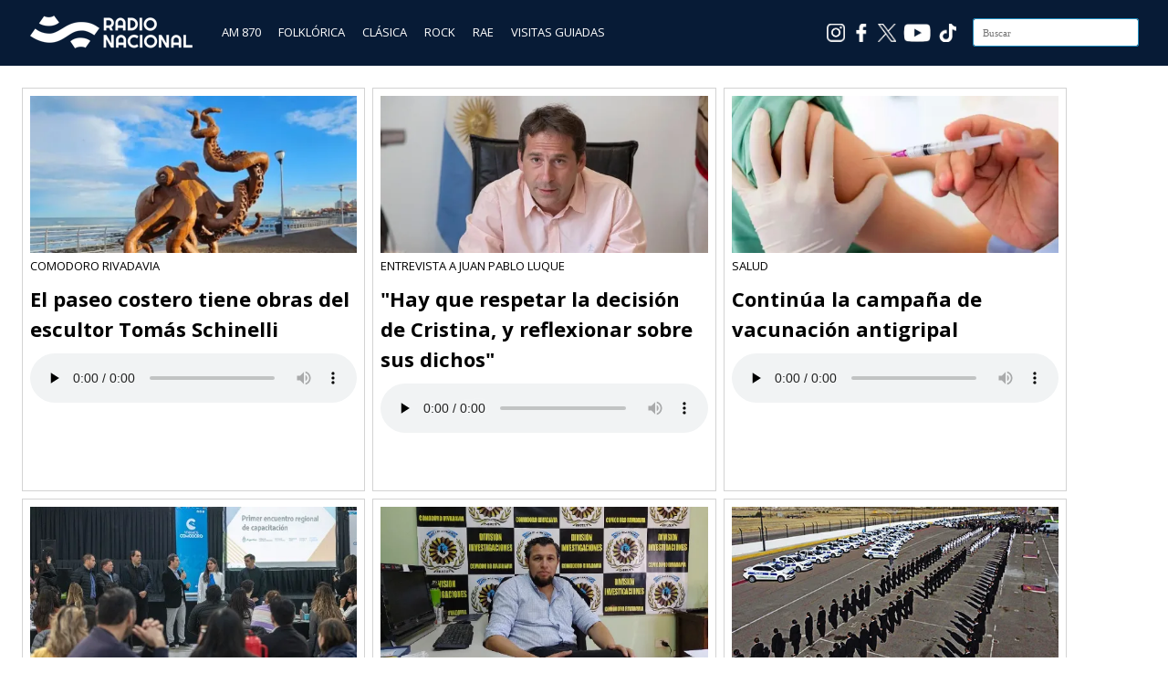

--- FILE ---
content_type: text/html; charset=UTF-8
request_url: https://cdn02.radionacional.com.ar/tag/comodoro-rivadavia/page/3/
body_size: 11264
content:
<!DOCTYPE html>
<html lang="es">
<head>

<meta charset="UTF-8"/>
<meta name="viewport" content="width=device-width, initial-scale=1.0" />
<link rel="profile" href="https://gmpg.org/xfn/11">
<link rel="pingback" href="https://cdn02.radionacional.com.ar/xmlrpc.php"/>

<!-- Favicons -->
<link rel="apple-touch-icon" sizes="57x57" href="/apple-icon-57x57.png">
<link rel="apple-touch-icon" sizes="60x60" href="/apple-icon-60x60.png">
<link rel="apple-touch-icon" sizes="72x72" href="/apple-icon-72x72.png">
<link rel="apple-touch-icon" sizes="76x76" href="/apple-icon-76x76.png">
<link rel="apple-touch-icon" sizes="114x114" href="/apple-icon-114x114.png">
<link rel="apple-touch-icon" sizes="120x120" href="/apple-icon-120x120.png">
<link rel="apple-touch-icon" sizes="144x144" href="/apple-icon-144x144.png">
<link rel="apple-touch-icon" sizes="152x152" href="/apple-icon-152x152.png">
<link rel="apple-touch-icon" sizes="180x180" href="/apple-icon-180x180.png">
<link rel="icon" type="image/png" sizes="192x192"  href="/android-icon-192x192.png">
<link rel="icon" type="image/png" sizes="32x32" href="/favicon-32x32.png">
<link rel="icon" type="image/png" sizes="96x96" href="/favicon-96x96.png">
<link rel="icon" type="image/png" sizes="16x16" href="/favicon-16x16.png">
<link rel="manifest" href="/manifest.json">
<meta name="msapplication-TileColor" content="#ffffff">
<meta name="msapplication-TileImage" content="/ms-icon-144x144.png">
<meta name="theme-color" content="#ffffff">



<script type="text/javascript">
        var int=self.setInterval("refresh()", 1800000);
        function refresh()
        {
                location.reload(true);
        }
</script>

<!-- Google tag (gtag.js) -->
<script async src="https://www.googletagmanager.com/gtag/js?id=G-5N93SHC4S3"></script>
<script>
	window.dataLayer = window.dataLayer || [];
	function gtag(){dataLayer.push(arguments);}
	gtag('js', new Date());

	gtag('config', 'G-5N93SHC4S3');
</script>
<!-- End Google tag (gtag.js) -->


<!-- Ad Manager -->
<script async src="https://securepubads.g.doubleclick.net/tag/js/gpt.js"></script>
<!-- End Ad Manager -->



<!-- Ad Manager Bloque 862 x 70 -->
<script>
  window.googletag = window.googletag || {cmd: []};
  googletag.cmd.push(function() {
    googletag.defineSlot('/21682921309/rna_home_banner_20240710_1647', [[863, 71], [320, 50]], 'div-gpt-ad-1728481940048-0').addService(googletag.pubads());
    googletag.pubads().enableSingleRequest();
    googletag.enableServices();
  });
</script>
<!-- End Ad Manager Bloque 862 x 70 -->


<!-- Ad Manager Bloque 286 x 570 -->


<script>
  window.googletag = window.googletag || {cmd: []};
  googletag.cmd.push(function() {
    googletag.defineSlot('/21682921309/RN286X570', ['fluid', [1, 1]], 'div-gpt-ad-1727879870409-0').addService(googletag.pubads());
    googletag.pubads().enableSingleRequest();
    googletag.enableServices();
  });
</script>

<!-- End Ad Manager Bloque 286 x 570 -->

	
<title>Comodoro Rivadavia &#8211; Página 3 &#8211; Radio Nacional</title>
<meta name='robots' content='max-image-preview:large' />
<link rel='dns-prefetch' href='//static.addtoany.com' />
<link rel='dns-prefetch' href='//fonts.googleapis.com' />
<style type="text/css">
.powerpress_player .wp-audio-shortcode { max-width: 760px; }
</style>
<style id='wp-img-auto-sizes-contain-inline-css' type='text/css'>
img:is([sizes=auto i],[sizes^="auto," i]){contain-intrinsic-size:3000px 1500px}
/*# sourceURL=wp-img-auto-sizes-contain-inline-css */
</style>
<style id='wp-emoji-styles-inline-css' type='text/css'>

	img.wp-smiley, img.emoji {
		display: inline !important;
		border: none !important;
		box-shadow: none !important;
		height: 1em !important;
		width: 1em !important;
		margin: 0 0.07em !important;
		vertical-align: -0.1em !important;
		background: none !important;
		padding: 0 !important;
	}
/*# sourceURL=wp-emoji-styles-inline-css */
</style>
<link rel='stylesheet' id='wp-block-library-css' href='https://cdn02.radionacional.com.ar/wp-includes/css/dist/block-library/style.min.css?ver=6.9' type='text/css' media='all' />
<style id='global-styles-inline-css' type='text/css'>
:root{--wp--preset--aspect-ratio--square: 1;--wp--preset--aspect-ratio--4-3: 4/3;--wp--preset--aspect-ratio--3-4: 3/4;--wp--preset--aspect-ratio--3-2: 3/2;--wp--preset--aspect-ratio--2-3: 2/3;--wp--preset--aspect-ratio--16-9: 16/9;--wp--preset--aspect-ratio--9-16: 9/16;--wp--preset--color--black: #000000;--wp--preset--color--cyan-bluish-gray: #abb8c3;--wp--preset--color--white: #ffffff;--wp--preset--color--pale-pink: #f78da7;--wp--preset--color--vivid-red: #cf2e2e;--wp--preset--color--luminous-vivid-orange: #ff6900;--wp--preset--color--luminous-vivid-amber: #fcb900;--wp--preset--color--light-green-cyan: #7bdcb5;--wp--preset--color--vivid-green-cyan: #00d084;--wp--preset--color--pale-cyan-blue: #8ed1fc;--wp--preset--color--vivid-cyan-blue: #0693e3;--wp--preset--color--vivid-purple: #9b51e0;--wp--preset--gradient--vivid-cyan-blue-to-vivid-purple: linear-gradient(135deg,rgb(6,147,227) 0%,rgb(155,81,224) 100%);--wp--preset--gradient--light-green-cyan-to-vivid-green-cyan: linear-gradient(135deg,rgb(122,220,180) 0%,rgb(0,208,130) 100%);--wp--preset--gradient--luminous-vivid-amber-to-luminous-vivid-orange: linear-gradient(135deg,rgb(252,185,0) 0%,rgb(255,105,0) 100%);--wp--preset--gradient--luminous-vivid-orange-to-vivid-red: linear-gradient(135deg,rgb(255,105,0) 0%,rgb(207,46,46) 100%);--wp--preset--gradient--very-light-gray-to-cyan-bluish-gray: linear-gradient(135deg,rgb(238,238,238) 0%,rgb(169,184,195) 100%);--wp--preset--gradient--cool-to-warm-spectrum: linear-gradient(135deg,rgb(74,234,220) 0%,rgb(151,120,209) 20%,rgb(207,42,186) 40%,rgb(238,44,130) 60%,rgb(251,105,98) 80%,rgb(254,248,76) 100%);--wp--preset--gradient--blush-light-purple: linear-gradient(135deg,rgb(255,206,236) 0%,rgb(152,150,240) 100%);--wp--preset--gradient--blush-bordeaux: linear-gradient(135deg,rgb(254,205,165) 0%,rgb(254,45,45) 50%,rgb(107,0,62) 100%);--wp--preset--gradient--luminous-dusk: linear-gradient(135deg,rgb(255,203,112) 0%,rgb(199,81,192) 50%,rgb(65,88,208) 100%);--wp--preset--gradient--pale-ocean: linear-gradient(135deg,rgb(255,245,203) 0%,rgb(182,227,212) 50%,rgb(51,167,181) 100%);--wp--preset--gradient--electric-grass: linear-gradient(135deg,rgb(202,248,128) 0%,rgb(113,206,126) 100%);--wp--preset--gradient--midnight: linear-gradient(135deg,rgb(2,3,129) 0%,rgb(40,116,252) 100%);--wp--preset--font-size--small: 13px;--wp--preset--font-size--medium: 20px;--wp--preset--font-size--large: 36px;--wp--preset--font-size--x-large: 42px;--wp--preset--spacing--20: 0.44rem;--wp--preset--spacing--30: 0.67rem;--wp--preset--spacing--40: 1rem;--wp--preset--spacing--50: 1.5rem;--wp--preset--spacing--60: 2.25rem;--wp--preset--spacing--70: 3.38rem;--wp--preset--spacing--80: 5.06rem;--wp--preset--shadow--natural: 6px 6px 9px rgba(0, 0, 0, 0.2);--wp--preset--shadow--deep: 12px 12px 50px rgba(0, 0, 0, 0.4);--wp--preset--shadow--sharp: 6px 6px 0px rgba(0, 0, 0, 0.2);--wp--preset--shadow--outlined: 6px 6px 0px -3px rgb(255, 255, 255), 6px 6px rgb(0, 0, 0);--wp--preset--shadow--crisp: 6px 6px 0px rgb(0, 0, 0);}:where(.is-layout-flex){gap: 0.5em;}:where(.is-layout-grid){gap: 0.5em;}body .is-layout-flex{display: flex;}.is-layout-flex{flex-wrap: wrap;align-items: center;}.is-layout-flex > :is(*, div){margin: 0;}body .is-layout-grid{display: grid;}.is-layout-grid > :is(*, div){margin: 0;}:where(.wp-block-columns.is-layout-flex){gap: 2em;}:where(.wp-block-columns.is-layout-grid){gap: 2em;}:where(.wp-block-post-template.is-layout-flex){gap: 1.25em;}:where(.wp-block-post-template.is-layout-grid){gap: 1.25em;}.has-black-color{color: var(--wp--preset--color--black) !important;}.has-cyan-bluish-gray-color{color: var(--wp--preset--color--cyan-bluish-gray) !important;}.has-white-color{color: var(--wp--preset--color--white) !important;}.has-pale-pink-color{color: var(--wp--preset--color--pale-pink) !important;}.has-vivid-red-color{color: var(--wp--preset--color--vivid-red) !important;}.has-luminous-vivid-orange-color{color: var(--wp--preset--color--luminous-vivid-orange) !important;}.has-luminous-vivid-amber-color{color: var(--wp--preset--color--luminous-vivid-amber) !important;}.has-light-green-cyan-color{color: var(--wp--preset--color--light-green-cyan) !important;}.has-vivid-green-cyan-color{color: var(--wp--preset--color--vivid-green-cyan) !important;}.has-pale-cyan-blue-color{color: var(--wp--preset--color--pale-cyan-blue) !important;}.has-vivid-cyan-blue-color{color: var(--wp--preset--color--vivid-cyan-blue) !important;}.has-vivid-purple-color{color: var(--wp--preset--color--vivid-purple) !important;}.has-black-background-color{background-color: var(--wp--preset--color--black) !important;}.has-cyan-bluish-gray-background-color{background-color: var(--wp--preset--color--cyan-bluish-gray) !important;}.has-white-background-color{background-color: var(--wp--preset--color--white) !important;}.has-pale-pink-background-color{background-color: var(--wp--preset--color--pale-pink) !important;}.has-vivid-red-background-color{background-color: var(--wp--preset--color--vivid-red) !important;}.has-luminous-vivid-orange-background-color{background-color: var(--wp--preset--color--luminous-vivid-orange) !important;}.has-luminous-vivid-amber-background-color{background-color: var(--wp--preset--color--luminous-vivid-amber) !important;}.has-light-green-cyan-background-color{background-color: var(--wp--preset--color--light-green-cyan) !important;}.has-vivid-green-cyan-background-color{background-color: var(--wp--preset--color--vivid-green-cyan) !important;}.has-pale-cyan-blue-background-color{background-color: var(--wp--preset--color--pale-cyan-blue) !important;}.has-vivid-cyan-blue-background-color{background-color: var(--wp--preset--color--vivid-cyan-blue) !important;}.has-vivid-purple-background-color{background-color: var(--wp--preset--color--vivid-purple) !important;}.has-black-border-color{border-color: var(--wp--preset--color--black) !important;}.has-cyan-bluish-gray-border-color{border-color: var(--wp--preset--color--cyan-bluish-gray) !important;}.has-white-border-color{border-color: var(--wp--preset--color--white) !important;}.has-pale-pink-border-color{border-color: var(--wp--preset--color--pale-pink) !important;}.has-vivid-red-border-color{border-color: var(--wp--preset--color--vivid-red) !important;}.has-luminous-vivid-orange-border-color{border-color: var(--wp--preset--color--luminous-vivid-orange) !important;}.has-luminous-vivid-amber-border-color{border-color: var(--wp--preset--color--luminous-vivid-amber) !important;}.has-light-green-cyan-border-color{border-color: var(--wp--preset--color--light-green-cyan) !important;}.has-vivid-green-cyan-border-color{border-color: var(--wp--preset--color--vivid-green-cyan) !important;}.has-pale-cyan-blue-border-color{border-color: var(--wp--preset--color--pale-cyan-blue) !important;}.has-vivid-cyan-blue-border-color{border-color: var(--wp--preset--color--vivid-cyan-blue) !important;}.has-vivid-purple-border-color{border-color: var(--wp--preset--color--vivid-purple) !important;}.has-vivid-cyan-blue-to-vivid-purple-gradient-background{background: var(--wp--preset--gradient--vivid-cyan-blue-to-vivid-purple) !important;}.has-light-green-cyan-to-vivid-green-cyan-gradient-background{background: var(--wp--preset--gradient--light-green-cyan-to-vivid-green-cyan) !important;}.has-luminous-vivid-amber-to-luminous-vivid-orange-gradient-background{background: var(--wp--preset--gradient--luminous-vivid-amber-to-luminous-vivid-orange) !important;}.has-luminous-vivid-orange-to-vivid-red-gradient-background{background: var(--wp--preset--gradient--luminous-vivid-orange-to-vivid-red) !important;}.has-very-light-gray-to-cyan-bluish-gray-gradient-background{background: var(--wp--preset--gradient--very-light-gray-to-cyan-bluish-gray) !important;}.has-cool-to-warm-spectrum-gradient-background{background: var(--wp--preset--gradient--cool-to-warm-spectrum) !important;}.has-blush-light-purple-gradient-background{background: var(--wp--preset--gradient--blush-light-purple) !important;}.has-blush-bordeaux-gradient-background{background: var(--wp--preset--gradient--blush-bordeaux) !important;}.has-luminous-dusk-gradient-background{background: var(--wp--preset--gradient--luminous-dusk) !important;}.has-pale-ocean-gradient-background{background: var(--wp--preset--gradient--pale-ocean) !important;}.has-electric-grass-gradient-background{background: var(--wp--preset--gradient--electric-grass) !important;}.has-midnight-gradient-background{background: var(--wp--preset--gradient--midnight) !important;}.has-small-font-size{font-size: var(--wp--preset--font-size--small) !important;}.has-medium-font-size{font-size: var(--wp--preset--font-size--medium) !important;}.has-large-font-size{font-size: var(--wp--preset--font-size--large) !important;}.has-x-large-font-size{font-size: var(--wp--preset--font-size--x-large) !important;}
/*# sourceURL=global-styles-inline-css */
</style>

<style id='classic-theme-styles-inline-css' type='text/css'>
/*! This file is auto-generated */
.wp-block-button__link{color:#fff;background-color:#32373c;border-radius:9999px;box-shadow:none;text-decoration:none;padding:calc(.667em + 2px) calc(1.333em + 2px);font-size:1.125em}.wp-block-file__button{background:#32373c;color:#fff;text-decoration:none}
/*# sourceURL=/wp-includes/css/classic-themes.min.css */
</style>
<link rel='stylesheet' id='ai-scraping-protector-css' href='https://cdn02.radionacional.com.ar/wp-content/plugins/ai-scraping-protector/public/css/public.min.css?ver=1.1.0' type='text/css' media='all' />
<link rel='stylesheet' id='wpos-slick-style-css' href='https://cdn02.radionacional.com.ar/wp-content/plugins/wp-responsive-recent-post-slider/assets/css/slick.css?ver=3.7.1' type='text/css' media='all' />
<link rel='stylesheet' id='wppsac-public-style-css' href='https://cdn02.radionacional.com.ar/wp-content/plugins/wp-responsive-recent-post-slider/assets/css/recent-post-style.css?ver=3.7.1' type='text/css' media='all' />
<link rel='stylesheet' id='wiles-style-css' href='https://cdn02.radionacional.com.ar/wp-content/themes/wiles/style.css?ver=6.9' type='text/css' media='all' />
<link rel='stylesheet' id='font-awesome-css' href='https://cdn02.radionacional.com.ar/wp-content/themes/wiles/fa/css/font-awesome.min.css?ver=6.9' type='text/css' media='all' />
<link rel='stylesheet' id='wiles-fonts-css' href='//fonts.googleapis.com/css?family=Lato%3A400%2C700%2C400italic%7COpen+Sans%3A700italic%2C400%2C800%2C600&#038;subset=latin%2Clatin-ext' type='text/css' media='all' />
<link rel='stylesheet' id='addtoany-css' href='https://cdn02.radionacional.com.ar/wp-content/plugins/add-to-any/addtoany.min.css?ver=1.16' type='text/css' media='all' />
<!--n2css--><!--n2js--><script type="text/javascript" id="addtoany-core-js-before">
/* <![CDATA[ */
window.a2a_config=window.a2a_config||{};a2a_config.callbacks=[];a2a_config.overlays=[];a2a_config.templates={};a2a_localize = {
	Share: "Share",
	Save: "Save",
	Subscribe: "Subscribe",
	Email: "Email",
	Bookmark: "Bookmark",
	ShowAll: "Show all",
	ShowLess: "Show less",
	FindServices: "Find service(s)",
	FindAnyServiceToAddTo: "Instantly find any service to add to",
	PoweredBy: "Powered by",
	ShareViaEmail: "Share via email",
	SubscribeViaEmail: "Subscribe via email",
	BookmarkInYourBrowser: "Bookmark in your browser",
	BookmarkInstructions: "Press Ctrl+D or \u2318+D to bookmark this page",
	AddToYourFavorites: "Add to your favorites",
	SendFromWebOrProgram: "Send from any email address or email program",
	EmailProgram: "Email program",
	More: "More&#8230;",
	ThanksForSharing: "Thanks for sharing!",
	ThanksForFollowing: "Thanks for following!"
};


//# sourceURL=addtoany-core-js-before
/* ]]> */
</script>
<script type="text/javascript" defer src="https://static.addtoany.com/menu/page.js" id="addtoany-core-js"></script>
<script type="text/javascript" src="https://cdn02.radionacional.com.ar/wp-includes/js/jquery/jquery.min.js?ver=3.7.1" id="jquery-core-js"></script>
<script type="text/javascript" src="https://cdn02.radionacional.com.ar/wp-includes/js/jquery/jquery-migrate.min.js?ver=3.4.1" id="jquery-migrate-js"></script>
<script type="text/javascript" defer src="https://cdn02.radionacional.com.ar/wp-content/plugins/add-to-any/addtoany.min.js?ver=1.1" id="addtoany-jquery-js"></script>
<script type="text/javascript" src="https://cdn02.radionacional.com.ar/wp-content/themes/wiles/js/common-scripts.js?ver=6.9" id="wiles-common-scripts-js"></script>
<script type="text/javascript" src="https://cdn02.radionacional.com.ar/wp-content/themes/wiles/js/doubletaptogo.min.js?ver=6.9" id="wiles-dtl-js"></script>
<script type="text/javascript" src="https://cdn02.radionacional.com.ar/wp-content/themes/wiles/js/flexslider.min.js?ver=6.9" id="flex-slider-js"></script>
<script type="text/javascript" src="https://cdn02.radionacional.com.ar/wp-content/themes/wiles/js/global.js?ver=6.9" id="wiles-global-js"></script>
<link rel="EditURI" type="application/rsd+xml" title="RSD" href="https://cdn02.radionacional.com.ar/xmlrpc.php?rsd" />
<meta name="generator" content="WordPress 6.9" />
            <script type="text/javascript"><!--
                                function powerpress_pinw(pinw_url){window.open(pinw_url, 'PowerPressPlayer','toolbar=0,status=0,resizable=1,width=460,height=320');	return false;}
                //-->

                // tabnab protection
                window.addEventListener('load', function () {
                    // make all links have rel="noopener noreferrer"
                    document.querySelectorAll('a[target="_blank"]').forEach(link => {
                        link.setAttribute('rel', 'noopener noreferrer');
                    });
                });
            </script>
            	<link rel="icon" href="https://d5ofdvz67shaj.cloudfront.net/original/?url=https://cdn02.radionacional.com.ar/wp-content/uploads/2024/06/cropped-Logo_AM870_512-32x32.png" sizes="32x32" />
<link rel="icon" href="https://d5ofdvz67shaj.cloudfront.net/original/?url=https://cdn02.radionacional.com.ar/wp-content/uploads/2024/06/cropped-Logo_AM870_512-192x192.png" sizes="192x192" />
<link rel="apple-touch-icon" href="https://d5ofdvz67shaj.cloudfront.net/original/?url=https://cdn02.radionacional.com.ar/wp-content/uploads/2024/06/cropped-Logo_AM870_512-180x180.png" />
<meta name="msapplication-TileImage" content="https://d5ofdvz67shaj.cloudfront.net/original/?url=https://cdn02.radionacional.com.ar/wp-content/uploads/2024/06/cropped-Logo_AM870_512-270x270.png" />

<link rel='stylesheet' id='mediaelement-css' href='https://cdn02.radionacional.com.ar/wp-includes/js/mediaelement/mediaelementplayer-legacy.min.css?ver=4.2.17' type='text/css' media='all' />
<link rel='stylesheet' id='wp-mediaelement-css' href='https://cdn02.radionacional.com.ar/wp-includes/js/mediaelement/wp-mediaelement.min.css?ver=6.9' type='text/css' media='all' />
</head>

<body>

	

<div style="background-color:#071b36;min-height:64px;padding-top:8px;position: sticky;top: 0px;left:0px;z-index: 999;width: 100%;">
	<div class="container">
            <div style="float:left;margin-top: 6px;margin-left:12px;" ><a href="https://www.radionacional.com.ar/"><img src="https://d5ofdvz67shaj.cloudfront.net/original/?url=https://cdn.radionacional.com.ar/wp-content/uploads/2025/06/LogoRadioNacional3.png" style="height: 42px;width: 179px;"></a></div>
            

            <div style="float:left;margin-left:24px;margin-top: 18px;">
                <a href="https://www.radionacional.com.ar/" style="color: #ffffff;padding: 8px 8px 8px 8px;" class="menu_oculto">AM 870</a>
                <a href="https://www.radionacional.com.ar/nacional-folklorica-1/" style="color: #ffffff;padding: 8px 8px 8px 8px;" class="menu_oculto">FOLKLÓRICA</a>
                <a href="https://www.radionacional.com.ar/nacional-clasica/" style="color: #ffffff;padding: 8px 8px 8px 8px;" class="menu_oculto">CLÁSICA</a>
                <a href="https://www.radionacional.com.ar/nacional-rock/" style="color: #ffffff;padding: 8px 8px 8px 8px;" class="menu_oculto">ROCK</a>
                <a href="https://www.radionacional.com.ar/rae/" style="color: #ffffff;padding: 8px 8px 8px 8px;" class="menu_oculto">RAE</a>
                <!--<a href="https://www.radionacional.com.ar/programas/" style="color: #ffffff;padding: 8px 8px 8px 8px;" class="menu_oculto">PROGRAMAS</a>-->
                <a href="https://www.radionacional.com.ar/visitas-guiadas/" style="color: #ffffff;padding: 8px 8px 8px 8px;" class="menu_oculto">VISITAS GUIADAS</a>
                <!--<a href="https://www.radionacional.com.ar/grilla-lra-1-buenos-aires/" style="color: #ffffff;padding: 8px 8px 8px 8px;" class="menu_oculto" >GRILLAS </a>-->

            </div>
            
            <!--
            <div style="float:left;margin-left:24px;">
            
            
            </div>
            -->

            <div style="float:right;margin-top: 12px;margin-right: 12px;" id="searchform" class="search-block">
            
                <form method="get" class="search-form" id="search-form" action="https://cdn02.radionacional.com.ar/">
                    <input type="search" class="search-field" placeholder="Buscar" name="s" id="s" /> 
                    <button type="submit" class="search-button"><div class="fa fw fa-search"></div></button>
                </form>
        
            </div>  

            <div style="float:right;padding:18px 18px 4px 4px;" class="menu_oculto"><a href="https://www.tiktok.com/@nacionalam870" target="_blank"><img src="/reproductor/images/ico_TikTok.png" style="width:20px;height:20px"></a></div>
			<div style="float:right;padding:18px 4px 4px 4px;" class="menu_oculto"><a href="https://www.youtube.com/channel/UCgcUYL6ODQniPuwD4N-Tlvg" target="_blank"><img src="/reproductor/images/ico_Youtube.png" style="width:30px;height:20px"></a></div>
			<div style="float:right;padding:18px 4px 4px 4px;" class="menu_oculto"><a href="https://x.com/nacionalam870" target="_blank"><img src="/reproductor/images/ico_X.png" style="width:20px;height:20px"></a></div>
            <div style="float:right;padding:18px 4px 4px 4px;" class="menu_oculto"><a href="https://www.facebook.com/NacionalAM870/" target="_blank"><img src="/reproductor/images/ico_Facebook.png" style="width:20px;height:20px"></a></div>
            <div style="float:right;padding:18px 4px 4px 4px;" class="menu_oculto"><a href="https://www.instagram.com/nacionalam870/" target="_blank"><img src="/reproductor/images/ico_Instagram.png" style="width:20px;height:20px"></a></div>

             
	</div>
</div>
<!--
<div align="center" style="background-image:url();background-position:center;">
    <div align="center">
        <a href="/"><img src="" style="margin:12px;width:200px;height:200px" border="0"></a>
    </div>
</div>
-->

	
	
<!--
	<div style="background-color:#071b36;height:62px;border-top:solid 2px #5e5e76">


		<div class="container"> 
			

			
			<div id="searchform" class="search-block" style="margin-top: 16px">
			
				<form method="get" class="search-form" id="search-form" action="">
					<input type="search" class="search-field" placeholder="" name="s" id="s" /> 
					<button type="submit" class="search-button"><div class="fa fw fa-search"></div></button>
				</form>
		
			</div>	

		<div>

	</div>

-->	

	

	<div class="container mtop">

		<div id="inner-content">	<section id="content" class="first clearfix">
		<div class="cat-container">
							
				
				

<div style="display:flex;flex-wrap:wrap;width:31%;float:left;height:450px;">

    <div id="post-1971926" class="item-list mbottom post-1971926 post type-post status-publish format-standard has-post-thumbnail hentry category-chubut category-lra-11-comodoro-rivadavia tag-comodoro-rivadavia tag-tomas-schinelli" style="padding:8px;border: solid 1px #d3d3d3;margin: 4px 4px 4px 4px;">
                                    
        <div><a href="https://cdn02.radionacional.com.ar/el-paseo-costero-tiene-obras-del-escultor-tomas-schinelli/"><img width="510" height="245" src="https://d5ofdvz67shaj.cloudfront.net/original/?url=https://cdn02.radionacional.com.ar/wp-content/uploads/2023/07/NACIONAL-Notas-web-50.png" class="attachment-post-thumbnail size-post-thumbnail wp-post-image" alt="" decoding="async" fetchpriority="high" srcset="https://d5ofdvz67shaj.cloudfront.net/original/?url=https://cdn02.radionacional.com.ar/wp-content/uploads/2023/07/NACIONAL-Notas-web-50.png 510w, https://d5ofdvz67shaj.cloudfront.net/original/?url=https://cdn02.radionacional.com.ar/wp-content/uploads/2023/07/NACIONAL-Notas-web-50-300x144.png 300w" sizes="(max-width: 510px) 100vw, 510px" /></a></div>
        <div style="color:#000000;text-transform: uppercase;">COMODORO RIVADAVIA</div>
        <div style="font-family: 'Open Sans';"><h4><a href="https://cdn02.radionacional.com.ar/el-paseo-costero-tiene-obras-del-escultor-tomas-schinelli/" style="color:#000000">El paseo costero tiene obras del escultor Tomás Schinelli</a></h4></div>
        <div><audio class="wp-audio-shortcode" id="audio-1971926-1" preload="none" style="width: 100%;" controls="controls"><source type="audio/mpeg" src="https://cdn.radionacional.com.ar/wp-content/uploads/2023/07/03-07-2023-TOMAS-SCHINELLI-ESCULTOR-DE-METALES-PULPO-Y-OTRAS-FIGURAS-ANDREA.mp3?_=1" /><a href="https://cdn.radionacional.com.ar/wp-content/uploads/2023/07/03-07-2023-TOMAS-SCHINELLI-ESCULTOR-DE-METALES-PULPO-Y-OTRAS-FIGURAS-ANDREA.mp3">https://cdn.radionacional.com.ar/wp-content/uploads/2023/07/03-07-2023-TOMAS-SCHINELLI-ESCULTOR-DE-METALES-PULPO-Y-OTRAS-FIGURAS-ANDREA.mp3</a></audio>
</div>
        <div style="margin-top:8px">
                                
        </div>
        
    </div>

</div>



<div style="display:flex;flex-wrap:wrap;width:31%;float:left;height:450px;">

    <div id="post-1946932" class="item-list mbottom post-1946932 post type-post status-publish format-standard has-post-thumbnail hentry category-lra-1-buenos-aires category-buenos-aires category-informativo tag-chubut tag-comodoro-rivadavia tag-cristina-fernandez tag-frente-de-todos tag-juan-pablo-luque" style="padding:8px;border: solid 1px #d3d3d3;margin: 4px 4px 4px 4px;">
                                    
        <div><a href="https://cdn02.radionacional.com.ar/hay-que-respetar-la-decision-de-cristina-y-reflexionar-sobre-sus-dichos/"><img width="510" height="245" src="https://d5ofdvz67shaj.cloudfront.net/original/?url=https://cdn02.radionacional.com.ar/wp-content/uploads/2022/09/Juan-Pablo-Luque.jpg" class="attachment-post-thumbnail size-post-thumbnail wp-post-image" alt="" decoding="async" srcset="https://d5ofdvz67shaj.cloudfront.net/original/?url=https://cdn02.radionacional.com.ar/wp-content/uploads/2022/09/Juan-Pablo-Luque.jpg 510w, https://d5ofdvz67shaj.cloudfront.net/original/?url=https://cdn02.radionacional.com.ar/wp-content/uploads/2022/09/Juan-Pablo-Luque-300x144.jpg 300w" sizes="(max-width: 510px) 100vw, 510px" /></a></div>
        <div style="color:#000000;text-transform: uppercase;">entrevista a juan pablo luque</div>
        <div style="font-family: 'Open Sans';"><h4><a href="https://cdn02.radionacional.com.ar/hay-que-respetar-la-decision-de-cristina-y-reflexionar-sobre-sus-dichos/" style="color:#000000">"Hay que respetar la decisión de Cristina, y reflexionar sobre sus dichos"</a></h4></div>
        <div><audio class="wp-audio-shortcode" id="audio-1946932-3" preload="none" style="width: 100%;" controls="controls"><source type="audio/mpeg" src="https://cdn.radionacional.com.ar/wp-content/uploads/2023/05/juan-pablo-luque-9544_0.0-438.0.mp3?_=3" /><a href="https://cdn.radionacional.com.ar/wp-content/uploads/2023/05/juan-pablo-luque-9544_0.0-438.0.mp3">https://cdn.radionacional.com.ar/wp-content/uploads/2023/05/juan-pablo-luque-9544_0.0-438.0.mp3</a></audio>
</div>
        <div style="margin-top:8px">
                                
        </div>
        
    </div>

</div>



<div style="display:flex;flex-wrap:wrap;width:31%;float:left;height:450px;">

    <div id="post-1938645" class="item-list mbottom post-1938645 post type-post status-publish format-standard has-post-thumbnail hentry category-chubut category-lra-11-comodoro-rivadavia tag-comodoro-rivadavia tag-silvia-villegas tag-vacunacion-antigripal" style="padding:8px;border: solid 1px #d3d3d3;margin: 4px 4px 4px 4px;">
                                    
        <div><a href="https://cdn02.radionacional.com.ar/continua-la-campana-de-vacunacion-antigripal-2/"><img width="510" height="245" src="https://d5ofdvz67shaj.cloudfront.net/original/?url=https://cdn02.radionacional.com.ar/wp-content/uploads/2023/05/gripe-510x245-1.jpg" class="attachment-post-thumbnail size-post-thumbnail wp-post-image" alt="" decoding="async" srcset="https://d5ofdvz67shaj.cloudfront.net/original/?url=https://cdn02.radionacional.com.ar/wp-content/uploads/2023/05/gripe-510x245-1.jpg 510w, https://d5ofdvz67shaj.cloudfront.net/original/?url=https://cdn02.radionacional.com.ar/wp-content/uploads/2023/05/gripe-510x245-1-300x144.jpg 300w" sizes="(max-width: 510px) 100vw, 510px" /></a></div>
        <div style="color:#000000;text-transform: uppercase;">SALUD</div>
        <div style="font-family: 'Open Sans';"><h4><a href="https://cdn02.radionacional.com.ar/continua-la-campana-de-vacunacion-antigripal-2/" style="color:#000000">Continúa la campaña de vacunación antigripal</a></h4></div>
        <div><audio class="wp-audio-shortcode" id="audio-1938645-5" preload="none" style="width: 100%;" controls="controls"><source type="audio/mpeg" src="https://cdn.radionacional.com.ar/wp-content/uploads/2023/05/08-05-2023-licenciada-en-Enfermeria-Silvia-Villegas-es-la-jefa-del-Departamento-de-Enfermeria-del-Area-Externa-del-Hospital-Regional-SILVIA-ARAGON.mp3?_=5" /><a href="https://cdn.radionacional.com.ar/wp-content/uploads/2023/05/08-05-2023-licenciada-en-Enfermeria-Silvia-Villegas-es-la-jefa-del-Departamento-de-Enfermeria-del-Area-Externa-del-Hospital-Regional-SILVIA-ARAGON.mp3">https://cdn.radionacional.com.ar/wp-content/uploads/2023/05/08-05-2023-licenciada-en-Enfermeria-Silvia-Villegas-es-la-jefa-del-Departamento-de-Enfermeria-del-Area-Externa-del-Hospital-Regional-SILVIA-ARAGON.mp3</a></audio>
</div>
        <div style="margin-top:8px">
                                
        </div>
        
    </div>

</div>



<div style="display:flex;flex-wrap:wrap;width:31%;float:left;height:450px;">

    <div id="post-1937620" class="item-list mbottom post-1937620 post type-post status-publish format-standard has-post-thumbnail hentry category-chubut category-lra-11-comodoro-rivadavia tag-comodoro-rivadavia tag-gobierno-abierto" style="padding:8px;border: solid 1px #d3d3d3;margin: 4px 4px 4px 4px;">
                                    
        <div><a href="https://cdn02.radionacional.com.ar/primer-encuentro-regional-de-gobierno-abierto/"><img width="510" height="245" src="https://d5ofdvz67shaj.cloudfront.net/original/?url=https://cdn02.radionacional.com.ar/wp-content/uploads/2023/05/Gobierno-Abierto-510x245-1.jpg" class="attachment-post-thumbnail size-post-thumbnail wp-post-image" alt="" decoding="async" loading="lazy" srcset="https://d5ofdvz67shaj.cloudfront.net/original/?url=https://cdn02.radionacional.com.ar/wp-content/uploads/2023/05/Gobierno-Abierto-510x245-1.jpg 510w, https://d5ofdvz67shaj.cloudfront.net/original/?url=https://cdn02.radionacional.com.ar/wp-content/uploads/2023/05/Gobierno-Abierto-510x245-1-300x144.jpg 300w" sizes="auto, (max-width: 510px) 100vw, 510px" /></a></div>
        <div style="color:#000000;text-transform: uppercase;">EN COMODORO RIVADAVIA</div>
        <div style="font-family: 'Open Sans';"><h4><a href="https://cdn02.radionacional.com.ar/primer-encuentro-regional-de-gobierno-abierto/" style="color:#000000">Primer encuentro regional de Gobierno Abierto</a></h4></div>
        <div><audio class="wp-audio-shortcode" id="audio-1937620-7" preload="none" style="width: 100%;" controls="controls"><source type="audio/mpeg" src="https://cdn.radionacional.com.ar/wp-content/uploads/2023/05/05-05-2023-Pablo-Francavilla-subsecretario-de-Modernizacion-y-Transparencia-del-municipio-SILVIA-ARAGON.mp3?_=7" /><a href="https://cdn.radionacional.com.ar/wp-content/uploads/2023/05/05-05-2023-Pablo-Francavilla-subsecretario-de-Modernizacion-y-Transparencia-del-municipio-SILVIA-ARAGON.mp3">https://cdn.radionacional.com.ar/wp-content/uploads/2023/05/05-05-2023-Pablo-Francavilla-subsecretario-de-Modernizacion-y-Transparencia-del-municipio-SILVIA-ARAGON.mp3</a></audio>
</div>
        <div style="margin-top:8px">
                                
        </div>
        
    </div>

</div>



<div style="display:flex;flex-wrap:wrap;width:31%;float:left;height:450px;">

    <div id="post-1932450" class="item-list mbottom post-1932450 post type-post status-publish format-standard has-post-thumbnail hentry category-chubut category-lra-11-comodoro-rivadavia tag-comodoro-rivadavia tag-presunto-gatillo-facil" style="padding:8px;border: solid 1px #d3d3d3;margin: 4px 4px 4px 4px;">
                                    
        <div><a href="https://cdn02.radionacional.com.ar/__trashed-53/"><img width="510" height="245" src="https://d5ofdvz67shaj.cloudfront.net/original/?url=https://cdn02.radionacional.com.ar/wp-content/uploads/2023/04/Crio-Pablo-Lobos-510x245-1.jpg" class="attachment-post-thumbnail size-post-thumbnail wp-post-image" alt="" decoding="async" loading="lazy" srcset="https://d5ofdvz67shaj.cloudfront.net/original/?url=https://cdn02.radionacional.com.ar/wp-content/uploads/2023/04/Crio-Pablo-Lobos-510x245-1.jpg 510w, https://d5ofdvz67shaj.cloudfront.net/original/?url=https://cdn02.radionacional.com.ar/wp-content/uploads/2023/04/Crio-Pablo-Lobos-510x245-1-300x144.jpg 300w" sizes="auto, (max-width: 510px) 100vw, 510px" /></a></div>
        <div style="color:#000000;text-transform: uppercase;">PRESUNTO GATILLO FÁCIL</div>
        <div style="font-family: 'Open Sans';"><h4><a href="https://cdn02.radionacional.com.ar/__trashed-53/" style="color:#000000">Tienen identificado al autor del disparo</a></h4></div>
        <div><audio class="wp-audio-shortcode" id="audio-1932450-9" preload="none" style="width: 100%;" controls="controls"><source type="audio/mpeg" src="https://cdn.radionacional.com.ar/wp-content/uploads/2023/04/27-04-2023-PABLO-LOBOS-COMISARIOINVESTIGACION-POR-MENOR-BALEADO-ROBO-CON-INHIBIDOR-SILVIA-Y-ADOLFO.mp3?_=9" /><a href="https://cdn.radionacional.com.ar/wp-content/uploads/2023/04/27-04-2023-PABLO-LOBOS-COMISARIOINVESTIGACION-POR-MENOR-BALEADO-ROBO-CON-INHIBIDOR-SILVIA-Y-ADOLFO.mp3">https://cdn.radionacional.com.ar/wp-content/uploads/2023/04/27-04-2023-PABLO-LOBOS-COMISARIOINVESTIGACION-POR-MENOR-BALEADO-ROBO-CON-INHIBIDOR-SILVIA-Y-ADOLFO.mp3</a></audio>
</div>
        <div style="margin-top:8px">
                                
        </div>
        
    </div>

</div>



<div style="display:flex;flex-wrap:wrap;width:31%;float:left;height:450px;">

    <div id="post-1924636" class="item-list mbottom post-1924636 post type-post status-publish format-standard has-post-thumbnail hentry category-secciones category-chubut category-lra-11-comodoro-rivadavia tag-comodoro-rivadavia tag-hoja-de-ruta" style="padding:8px;border: solid 1px #d3d3d3;margin: 4px 4px 4px 4px;">
                                    
        <div><a href="https://cdn02.radionacional.com.ar/comodoro-recibira-14-moviles-nuevos/"><img width="510" height="245" src="https://d5ofdvz67shaj.cloudfront.net/original/?url=https://cdn02.radionacional.com.ar/wp-content/uploads/2023/04/510-x-245-MOVILES.jpg" class="attachment-post-thumbnail size-post-thumbnail wp-post-image" alt="" decoding="async" loading="lazy" srcset="https://d5ofdvz67shaj.cloudfront.net/original/?url=https://cdn02.radionacional.com.ar/wp-content/uploads/2023/04/510-x-245-MOVILES.jpg 510w, https://d5ofdvz67shaj.cloudfront.net/original/?url=https://cdn02.radionacional.com.ar/wp-content/uploads/2023/04/510-x-245-MOVILES-300x144.jpg 300w" sizes="auto, (max-width: 510px) 100vw, 510px" /></a></div>
        <div style="color:#000000;text-transform: uppercase;">MÓVILES PARA COMODORO</div>
        <div style="font-family: 'Open Sans';"><h4><a href="https://cdn02.radionacional.com.ar/comodoro-recibira-14-moviles-nuevos/" style="color:#000000">Comodoro recibirá 14 móviles nuevos</a></h4></div>
        <div><audio class="wp-audio-shortcode" id="audio-1924636-11" preload="none" style="width: 100%;" controls="controls"><source type="audio/mpeg" src="https://cdn.radionacional.com.ar/wp-content/uploads/2023/04/17-ABRIL-CRISTIAN-ANSALDO-con-Freddy-Entrega-nuevos-moviles-a-dependencias-policiales-ABRIL-2023-.mp3?_=11" /><a href="https://cdn.radionacional.com.ar/wp-content/uploads/2023/04/17-ABRIL-CRISTIAN-ANSALDO-con-Freddy-Entrega-nuevos-moviles-a-dependencias-policiales-ABRIL-2023-.mp3">https://cdn.radionacional.com.ar/wp-content/uploads/2023/04/17-ABRIL-CRISTIAN-ANSALDO-con-Freddy-Entrega-nuevos-moviles-a-dependencias-policiales-ABRIL-2023-.mp3</a></audio>
</div>
        <div style="margin-top:8px">
                                
        </div>
        
    </div>

</div>



<div style="display:flex;flex-wrap:wrap;width:31%;float:left;height:450px;">

    <div id="post-1923559" class="item-list mbottom post-1923559 post type-post status-publish format-standard has-post-thumbnail hentry category-chubut category-lra-11-comodoro-rivadavia tag-camara-de-comercio tag-carolina-marin tag-comodoro-rivadavia" style="padding:8px;border: solid 1px #d3d3d3;margin: 4px 4px 4px 4px;">
                                    
        <div><a href="https://cdn02.radionacional.com.ar/se-realizara-un-curso-sobre-ventas-digitales-en-comodoro/"><img width="510" height="245" src="https://d5ofdvz67shaj.cloudfront.net/original/?url=https://cdn02.radionacional.com.ar/wp-content/uploads/2023/04/510-x-245-ventas.jpg" class="attachment-post-thumbnail size-post-thumbnail wp-post-image" alt="" decoding="async" loading="lazy" srcset="https://d5ofdvz67shaj.cloudfront.net/original/?url=https://cdn02.radionacional.com.ar/wp-content/uploads/2023/04/510-x-245-ventas.jpg 510w, https://d5ofdvz67shaj.cloudfront.net/original/?url=https://cdn02.radionacional.com.ar/wp-content/uploads/2023/04/510-x-245-ventas-300x144.jpg 300w" sizes="auto, (max-width: 510px) 100vw, 510px" /></a></div>
        <div style="color:#000000;text-transform: uppercase;">VENTAS ONLINE</div>
        <div style="font-family: 'Open Sans';"><h4><a href="https://cdn02.radionacional.com.ar/se-realizara-un-curso-sobre-ventas-digitales-en-comodoro/" style="color:#000000">Se realizará un curso sobre ventas digitales en Comodoro</a></h4></div>
        <div><audio class="wp-audio-shortcode" id="audio-1923559-13" preload="none" style="width: 100%;" controls="controls"><source type="audio/mpeg" src="https://cdn.radionacional.com.ar/wp-content/uploads/2023/04/14-ABRIL-CAROLINA-MARIN-con-Andrea-Capacitacion-sobre-Estrategias-en-Canales-Digitales-19-ABRIL-2023-.mp3?_=13" /><a href="https://cdn.radionacional.com.ar/wp-content/uploads/2023/04/14-ABRIL-CAROLINA-MARIN-con-Andrea-Capacitacion-sobre-Estrategias-en-Canales-Digitales-19-ABRIL-2023-.mp3">https://cdn.radionacional.com.ar/wp-content/uploads/2023/04/14-ABRIL-CAROLINA-MARIN-con-Andrea-Capacitacion-sobre-Estrategias-en-Canales-Digitales-19-ABRIL-2023-.mp3</a></audio>
</div>
        <div style="margin-top:8px">
                                
        </div>
        
    </div>

</div>



<div style="display:flex;flex-wrap:wrap;width:31%;float:left;height:450px;">

    <div id="post-1920922" class="item-list mbottom post-1920922 post type-post status-publish format-standard has-post-thumbnail hentry category-chubut category-lra-11-comodoro-rivadavia tag-comodoro-rivadavia tag-secretaria-de-extension-universitaria tag-unpsjb" style="padding:8px;border: solid 1px #d3d3d3;margin: 4px 4px 4px 4px;">
                                    
        <div><a href="https://cdn02.radionacional.com.ar/comienzan-los-talleres-artisticos-en-la-universidad/"><img width="510" height="245" src="https://d5ofdvz67shaj.cloudfront.net/original/?url=https://cdn02.radionacional.com.ar/wp-content/uploads/2023/04/510-x-245-UUNI.jpg" class="attachment-post-thumbnail size-post-thumbnail wp-post-image" alt="" decoding="async" loading="lazy" srcset="https://d5ofdvz67shaj.cloudfront.net/original/?url=https://cdn02.radionacional.com.ar/wp-content/uploads/2023/04/510-x-245-UUNI.jpg 510w, https://d5ofdvz67shaj.cloudfront.net/original/?url=https://cdn02.radionacional.com.ar/wp-content/uploads/2023/04/510-x-245-UUNI-300x144.jpg 300w" sizes="auto, (max-width: 510px) 100vw, 510px" /></a></div>
        <div style="color:#000000;text-transform: uppercase;">ARTE EN LA UNPSJB</div>
        <div style="font-family: 'Open Sans';"><h4><a href="https://cdn02.radionacional.com.ar/comienzan-los-talleres-artisticos-en-la-universidad/" style="color:#000000">Comienzan los talleres artísticos en la universidad</a></h4></div>
        <div><audio class="wp-audio-shortcode" id="audio-1920922-15" preload="none" style="width: 100%;" controls="controls"><source type="audio/mpeg" src="https://cdn.radionacional.com.ar/wp-content/uploads/2023/04/11-ABRIL-SUSZANA-GONZALEZ-con-Andrea-Talleres-de-Arte-en-Universidad-San-Juan-Bosco-ABRIL-2023-.mp3?_=15" /><a href="https://cdn.radionacional.com.ar/wp-content/uploads/2023/04/11-ABRIL-SUSZANA-GONZALEZ-con-Andrea-Talleres-de-Arte-en-Universidad-San-Juan-Bosco-ABRIL-2023-.mp3">https://cdn.radionacional.com.ar/wp-content/uploads/2023/04/11-ABRIL-SUSZANA-GONZALEZ-con-Andrea-Talleres-de-Arte-en-Universidad-San-Juan-Bosco-ABRIL-2023-.mp3</a></audio>
</div>
        <div style="margin-top:8px">
                                
        </div>
        
    </div>

</div>



<div style="display:flex;flex-wrap:wrap;width:31%;float:left;height:450px;">

    <div id="post-1912516" class="item-list mbottom post-1912516 post type-post status-publish format-standard has-post-thumbnail hentry category-lra-17-zapala category-neuquen tag-comodoro-rivadavia tag-comunidad-mapuche tag-el-regreso-informativo-de-la-tarde tag-represion" style="padding:8px;border: solid 1px #d3d3d3;margin: 4px 4px 4px 4px;">
                                    
        <div><a href="https://cdn02.radionacional.com.ar/brutal-represion-del-gobierno-de-luque-y-de-arcioni/"><img width="510" height="245" src="https://d5ofdvz67shaj.cloudfront.net/original/?url=https://cdn02.radionacional.com.ar/wp-content/uploads/2023/03/123.png" class="attachment-post-thumbnail size-post-thumbnail wp-post-image" alt="" decoding="async" loading="lazy" srcset="https://d5ofdvz67shaj.cloudfront.net/original/?url=https://cdn02.radionacional.com.ar/wp-content/uploads/2023/03/123.png 510w, https://d5ofdvz67shaj.cloudfront.net/original/?url=https://cdn02.radionacional.com.ar/wp-content/uploads/2023/03/123-300x144.png 300w" sizes="auto, (max-width: 510px) 100vw, 510px" /></a></div>
        <div style="color:#000000;text-transform: uppercase;">SOCIEDAD</div>
        <div style="font-family: 'Open Sans';"><h4><a href="https://cdn02.radionacional.com.ar/brutal-represion-del-gobierno-de-luque-y-de-arcioni/" style="color:#000000">Brutal represión del Gobierno de Luque y de Arcioni</a></h4></div>
        <div><audio class="wp-audio-shortcode" id="audio-1912516-17" preload="none" style="width: 100%;" controls="controls"><source type="audio/mpeg" src="https://cdn.radionacional.com.ar/wp-content/uploads/2023/03/20230328-Susana-Meni-ERI.mp3?_=17" /><a href="https://cdn.radionacional.com.ar/wp-content/uploads/2023/03/20230328-Susana-Meni-ERI.mp3">https://cdn.radionacional.com.ar/wp-content/uploads/2023/03/20230328-Susana-Meni-ERI.mp3</a></audio>
</div>
        <div style="margin-top:8px">
                                
        </div>
        
    </div>

</div>

    <div class="pagenavi alignright" style="margin-top: 16px;">
	    <div><a class="prev page-numbers" href="https://cdn02.radionacional.com.ar/tag/comodoro-rivadavia/page/2/">&laquo; Anterior</a><a class="page-numbers" href="https://cdn02.radionacional.com.ar/tag/comodoro-rivadavia/page/1/">1</a><a class="page-numbers" href="https://cdn02.radionacional.com.ar/tag/comodoro-rivadavia/page/2/">2</a><span aria-current="page" class="page-numbers current">3</span><a class="page-numbers" href="https://cdn02.radionacional.com.ar/tag/comodoro-rivadavia/page/4/">4</a><a class="page-numbers" href="https://cdn02.radionacional.com.ar/tag/comodoro-rivadavia/page/5/">5</a><span class="page-numbers dots">&hellip;</span><a class="page-numbers" href="https://cdn02.radionacional.com.ar/tag/comodoro-rivadavia/page/29/">29</a><a class="next page-numbers" href="https://cdn02.radionacional.com.ar/tag/comodoro-rivadavia/page/4/">Siguiente &raquo;</a><span class="pages">Page 3 of 29</span></div>	</div>

    			</div>
	</section>
</div> <!-- end inner-content -->
    </div> <!-- end content -->
        <div class="clr"></div>
			<footer id="main-footer">
				<div id="bottom-footer" style="background-color: #000000;">
				    <div class="layout-wrap container">
                       <div style="padding-left: 20px;float:left"><a href="https://www.radionacional.com.ar/"><img src="https://cdn.radionacional.com.ar/reproductor/images/Logo_AM870_b.png" style="width:100px;height:100px;"></a></div>
                       <div style="padding-left: 20px;float:left"><a href="https://www.radionacional.com.ar/nacionalrock/"><img src="https://cdn.radionacional.com.ar/reproductor/images/Logo_Rock.png" style="width:100px;height:100px;"></a></div>
                       <div style="padding-left: 20px;float:left"><a href="https://www.radionacional.com.ar/nacional-folklorica/"><img src="https://cdn.radionacional.com.ar/reproductor/images/Logo_Folklorica.png" style="width:100px;height:100px;"></a></div>
                       <div style="padding-left: 20px;float:left"><a href="https://www.radionacional.com.ar/nacional-clasica/"><img src="https://cdn.radionacional.com.ar/reproductor/images/Logo_Clasica.png" style="width:100px;height:100px;"></a></div>
                       <div style="padding-left: 20px;float:left"><a href="https://www.radionacional.com.ar/category/rae/espanol/"><img src="https://cdn.radionacional.com.ar/reproductor/images/Logo_RAE.png" style="width:100px;height:100px;"></a></div>
                    
                       <div style="padding-left: 20px;float:left;">
                       		<p style="color:#000000">
                       			<a><b>RADIO NACIONAL</b></a><br>
                       			<a href="https://www.radionacional.com.ar/">AM 870</a> | 
                       			<a href="https://www.radionacional.com.ar#nacionalfolklorica">FOLKLÓRICA</a> | 
                       			<a href="https://www.radionacional.com.ar#nacionalclasica">CLÁSICA</a> | 
                       			<a href="https://www.radionacional.com.ar#nacionalrock">ROCK</a> |
                       			<a href="https://www.radionacional.com.ar/rae/">RAE</a> |  
                       			<br>
                       			<a href="https://www.radionacional.com.ar/">PROGRAMAS</a> |
                       			<a href="https://www.radionacional.com.ar/">VISITAS GUIADAS</a> |
                       			<a href="https://www.radionacional.com.ar/">GRILLA</a>
                       		</p>
                       	</div>

                       	<div style="float:right;">
                       		<a href="https://www.instagram.com/nacionalam870/" target="_blank"><img src="https://cdn.radionacional.com.ar/reproductor/images/ico_Instagram.png" style="width:20px;height:20px;padding-left:4px"></a>
                       		<a href="https://www.facebook.com/NacionalAM870/" target="_blank"><img src="https://cdn.radionacional.com.ar/reproductor/images/ico_Facebook.png" style="width:20px;height:20px;padding-left:4px"></a>
                       		<a href="https://x.com/nacionalam870" target="_blank"><img src="https://cdn.radionacional.com.ar/reproductor/images/ico_X.png" style="width:20px;height:20px;padding-left:4px"></a>
                       		<a href="https://www.youtube.com/channel/UCgcUYL6ODQniPuwD4N-Tlvg" target="_blank"><img src="https://cdn.radionacional.com.ar/reproductor/images/ico_Youtube.png" style="width:28px;height:20px;padding-left:4px"></a>
                       		<a href="https://www.tiktok.com/@nacionalam870" target="_blank"><img src="https://cdn.radionacional.com.ar/reproductor/images/ico_TikTok.png" style="width:20px;height:20px;padding-left:4px"></a>
                       		<br><br>
                       		<p style="text-align:right">
								<b>CONTACTO COMERCIAL</b>
								<br>
								comercial@radionacional.gov.ar
							</p>
                       	</div>

                    </div>
                </div><!-- end #inner-footer -->
			</footer> <!-- end footer -->
        <div id="gototop">Scroll To Top</div>
	
        <script type="speculationrules">
{"prefetch":[{"source":"document","where":{"and":[{"href_matches":"/*"},{"not":{"href_matches":["/wp-*.php","/wp-admin/*","/wp-content/uploads/*","/wp-content/*","/wp-content/plugins/*","/wp-content/themes/wiles/*","/*\\?(.+)"]}},{"not":{"selector_matches":"a[rel~=\"nofollow\"]"}},{"not":{"selector_matches":".no-prefetch, .no-prefetch a"}}]},"eagerness":"conservative"}]}
</script>
<script type="text/javascript" id="mediaelement-core-js-before">
/* <![CDATA[ */
var mejsL10n = {"language":"es","strings":{"mejs.download-file":"Descargar archivo","mejs.install-flash":"Est\u00e1s usando un navegador que no tiene Flash activo o instalado. Por favor, activa el componente del reproductor Flash o descarga la \u00faltima versi\u00f3n desde https://get.adobe.com/flashplayer/","mejs.fullscreen":"Pantalla completa","mejs.play":"Reproducir","mejs.pause":"Pausa","mejs.time-slider":"Control de tiempo","mejs.time-help-text":"Usa las teclas de direcci\u00f3n izquierda/derecha para avanzar un segundo y las flechas arriba/abajo para avanzar diez segundos.","mejs.live-broadcast":"Transmisi\u00f3n en vivo","mejs.volume-help-text":"Utiliza las teclas de flecha arriba/abajo para aumentar o disminuir el volumen.","mejs.unmute":"Activar el sonido","mejs.mute":"Silenciar","mejs.volume-slider":"Control de volumen","mejs.video-player":"Reproductor de v\u00eddeo","mejs.audio-player":"Reproductor de audio","mejs.captions-subtitles":"Pies de foto / Subt\u00edtulos","mejs.captions-chapters":"Cap\u00edtulos","mejs.none":"Ninguna","mejs.afrikaans":"Afrik\u00e1ans","mejs.albanian":"Albano","mejs.arabic":"\u00c1rabe","mejs.belarusian":"Bielorruso","mejs.bulgarian":"B\u00falgaro","mejs.catalan":"Catal\u00e1n","mejs.chinese":"Chino","mejs.chinese-simplified":"Chino (Simplificado)","mejs.chinese-traditional":"Chino (Tradicional)","mejs.croatian":"Croata","mejs.czech":"Checo","mejs.danish":"Dan\u00e9s","mejs.dutch":"Holand\u00e9s","mejs.english":"Ingl\u00e9s","mejs.estonian":"Estonio","mejs.filipino":"Filipino","mejs.finnish":"Fin\u00e9s","mejs.french":"Franc\u00e9s","mejs.galician":"Gallego","mejs.german":"Alem\u00e1n","mejs.greek":"Griego","mejs.haitian-creole":"Creole haitiano","mejs.hebrew":"Hebreo","mejs.hindi":"Indio","mejs.hungarian":"H\u00fangaro","mejs.icelandic":"Island\u00e9s","mejs.indonesian":"Indonesio","mejs.irish":"Irland\u00e9s","mejs.italian":"Italiano","mejs.japanese":"Japon\u00e9s","mejs.korean":"Coreano","mejs.latvian":"Let\u00f3n","mejs.lithuanian":"Lituano","mejs.macedonian":"Macedonio","mejs.malay":"Malayo","mejs.maltese":"Malt\u00e9s","mejs.norwegian":"Noruego","mejs.persian":"Persa","mejs.polish":"Polaco","mejs.portuguese":"Portugu\u00e9s","mejs.romanian":"Rumano","mejs.russian":"Ruso","mejs.serbian":"Serbio","mejs.slovak":"Eslovaco","mejs.slovenian":"Esloveno","mejs.spanish":"Espa\u00f1ol","mejs.swahili":"Swahili","mejs.swedish":"Sueco","mejs.tagalog":"Tagalo","mejs.thai":"Tailand\u00e9s","mejs.turkish":"Turco","mejs.ukrainian":"Ukraniano","mejs.vietnamese":"Vietnamita","mejs.welsh":"Gal\u00e9s","mejs.yiddish":"Yiddish"}};
//# sourceURL=mediaelement-core-js-before
/* ]]> */
</script>
<script type="text/javascript" src="https://cdn02.radionacional.com.ar/wp-includes/js/mediaelement/mediaelement-and-player.min.js?ver=4.2.17" id="mediaelement-core-js"></script>
<script type="text/javascript" src="https://cdn02.radionacional.com.ar/wp-includes/js/mediaelement/mediaelement-migrate.min.js?ver=6.9" id="mediaelement-migrate-js"></script>
<script type="text/javascript" id="mediaelement-js-extra">
/* <![CDATA[ */
var _wpmejsSettings = {"pluginPath":"/wp-includes/js/mediaelement/","classPrefix":"mejs-","stretching":"responsive","audioShortcodeLibrary":"mediaelement","videoShortcodeLibrary":"mediaelement"};
//# sourceURL=mediaelement-js-extra
/* ]]> */
</script>
<script type="text/javascript" src="https://cdn02.radionacional.com.ar/wp-includes/js/mediaelement/wp-mediaelement.min.js?ver=6.9" id="wp-mediaelement-js"></script>
<script id="wp-emoji-settings" type="application/json">
{"baseUrl":"https://s.w.org/images/core/emoji/17.0.2/72x72/","ext":".png","svgUrl":"https://s.w.org/images/core/emoji/17.0.2/svg/","svgExt":".svg","source":{"concatemoji":"https://cdn02.radionacional.com.ar/wp-includes/js/wp-emoji-release.min.js?ver=6.9"}}
</script>
<script type="module">
/* <![CDATA[ */
/*! This file is auto-generated */
const a=JSON.parse(document.getElementById("wp-emoji-settings").textContent),o=(window._wpemojiSettings=a,"wpEmojiSettingsSupports"),s=["flag","emoji"];function i(e){try{var t={supportTests:e,timestamp:(new Date).valueOf()};sessionStorage.setItem(o,JSON.stringify(t))}catch(e){}}function c(e,t,n){e.clearRect(0,0,e.canvas.width,e.canvas.height),e.fillText(t,0,0);t=new Uint32Array(e.getImageData(0,0,e.canvas.width,e.canvas.height).data);e.clearRect(0,0,e.canvas.width,e.canvas.height),e.fillText(n,0,0);const a=new Uint32Array(e.getImageData(0,0,e.canvas.width,e.canvas.height).data);return t.every((e,t)=>e===a[t])}function p(e,t){e.clearRect(0,0,e.canvas.width,e.canvas.height),e.fillText(t,0,0);var n=e.getImageData(16,16,1,1);for(let e=0;e<n.data.length;e++)if(0!==n.data[e])return!1;return!0}function u(e,t,n,a){switch(t){case"flag":return n(e,"\ud83c\udff3\ufe0f\u200d\u26a7\ufe0f","\ud83c\udff3\ufe0f\u200b\u26a7\ufe0f")?!1:!n(e,"\ud83c\udde8\ud83c\uddf6","\ud83c\udde8\u200b\ud83c\uddf6")&&!n(e,"\ud83c\udff4\udb40\udc67\udb40\udc62\udb40\udc65\udb40\udc6e\udb40\udc67\udb40\udc7f","\ud83c\udff4\u200b\udb40\udc67\u200b\udb40\udc62\u200b\udb40\udc65\u200b\udb40\udc6e\u200b\udb40\udc67\u200b\udb40\udc7f");case"emoji":return!a(e,"\ud83e\u1fac8")}return!1}function f(e,t,n,a){let r;const o=(r="undefined"!=typeof WorkerGlobalScope&&self instanceof WorkerGlobalScope?new OffscreenCanvas(300,150):document.createElement("canvas")).getContext("2d",{willReadFrequently:!0}),s=(o.textBaseline="top",o.font="600 32px Arial",{});return e.forEach(e=>{s[e]=t(o,e,n,a)}),s}function r(e){var t=document.createElement("script");t.src=e,t.defer=!0,document.head.appendChild(t)}a.supports={everything:!0,everythingExceptFlag:!0},new Promise(t=>{let n=function(){try{var e=JSON.parse(sessionStorage.getItem(o));if("object"==typeof e&&"number"==typeof e.timestamp&&(new Date).valueOf()<e.timestamp+604800&&"object"==typeof e.supportTests)return e.supportTests}catch(e){}return null}();if(!n){if("undefined"!=typeof Worker&&"undefined"!=typeof OffscreenCanvas&&"undefined"!=typeof URL&&URL.createObjectURL&&"undefined"!=typeof Blob)try{var e="postMessage("+f.toString()+"("+[JSON.stringify(s),u.toString(),c.toString(),p.toString()].join(",")+"));",a=new Blob([e],{type:"text/javascript"});const r=new Worker(URL.createObjectURL(a),{name:"wpTestEmojiSupports"});return void(r.onmessage=e=>{i(n=e.data),r.terminate(),t(n)})}catch(e){}i(n=f(s,u,c,p))}t(n)}).then(e=>{for(const n in e)a.supports[n]=e[n],a.supports.everything=a.supports.everything&&a.supports[n],"flag"!==n&&(a.supports.everythingExceptFlag=a.supports.everythingExceptFlag&&a.supports[n]);var t;a.supports.everythingExceptFlag=a.supports.everythingExceptFlag&&!a.supports.flag,a.supports.everything||((t=a.source||{}).concatemoji?r(t.concatemoji):t.wpemoji&&t.twemoji&&(r(t.twemoji),r(t.wpemoji)))});
//# sourceURL=https://cdn02.radionacional.com.ar/wp-includes/js/wp-emoji-loader.min.js
/* ]]> */
</script>
 
    </body>
</html>

--- FILE ---
content_type: text/javascript
request_url: https://cdn02.radionacional.com.ar/wp-content/themes/wiles/js/doubletaptogo.min.js?ver=6.9
body_size: 310
content:
/*
	By Osvaldas Valutis, www.osvaldas.info
	Available for use under the MIT License
*/
;
(function(e, t, n, r) {
    e.fn.doubleTapToGo = function(r) {
        if (!("ontouchstart" in t) && !navigator.msMaxTouchPoints && !navigator.userAgent.toLowerCase().match(/windows phone os 7/i)) return false;
        this.each(function() {
            var t = false;
            e(this).on("click", function(n) {
                var r = e(this);
                if (r[0] != t[0]) {
                    n.preventDefault();
                    t = r
                }
            });
            e(n).on("click touchstart MSPointerDown", function(n) {
                var r = true,
                    i = e(n.target).parents();
                for (var s = 0; s < i.length; s++)
                    if (i[s] == t[0]) r = false;
                if (r) t = false
            })
        });
        return this
    }
})(jQuery, window, document);